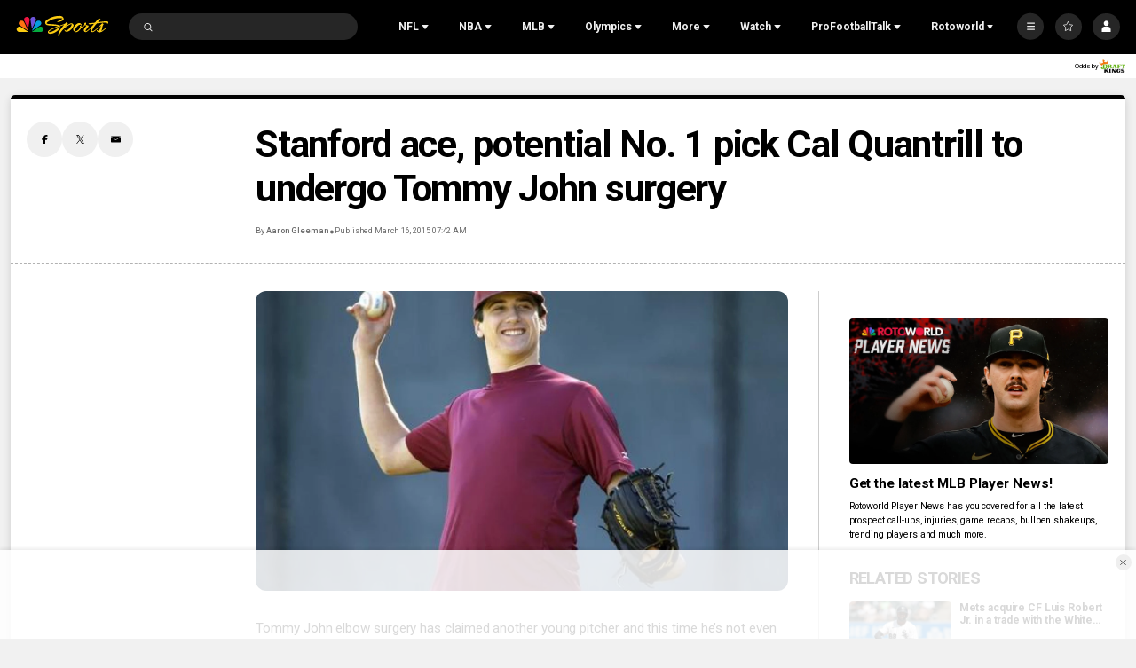

--- FILE ---
content_type: image/svg+xml
request_url: https://nbcsports.brightspotcdn.com/0b/86/31d0b79e4cb381d3bedea5e51b54/golf-white.svg
body_size: 1228
content:
<svg width="100" height="100" viewBox="0 0 100 100" fill="none" xmlns="http://www.w3.org/2000/svg">
<rect width="100" height="100" fill="black"/>
<path fill-rule="evenodd" clip-rule="evenodd" d="M50.5 67.5C65.1355 67.5 77 55.7475 77 41.25C77 26.7525 65.1355 15 50.5 15C35.8645 15 24 26.7525 24 41.25C24 55.7475 35.8645 67.5 50.5 67.5ZM68.1667 43C69.1424 43 69.9333 42.2165 69.9333 41.25C69.9333 40.2835 69.1424 39.5 68.1667 39.5C67.191 39.5 66.4 40.2835 66.4 41.25C66.4 42.2165 67.191 43 68.1667 43ZM61.1 50C61.1 50.9665 60.309 51.75 59.3333 51.75C58.3576 51.75 57.5667 50.9665 57.5667 50C57.5667 49.0335 58.3576 48.25 59.3333 48.25C60.309 48.25 61.1 49.0335 61.1 50ZM50.5 60.5C51.4757 60.5 52.2667 59.7165 52.2667 58.75C52.2667 57.7835 51.4757 57 50.5 57C49.5243 57 48.7333 57.7835 48.7333 58.75C48.7333 59.7165 49.5243 60.5 50.5 60.5ZM59.3333 60.5C60.309 60.5 61.1 59.7165 61.1 58.75C61.1 57.7835 60.309 57 59.3333 57C58.3576 57 57.5667 57.7835 57.5667 58.75C57.5667 59.7165 58.3576 60.5 59.3333 60.5ZM69.9333 50C69.9333 50.9665 69.1424 51.75 68.1667 51.75C67.191 51.75 66.4 50.9665 66.4 50C66.4 49.0335 67.191 48.25 68.1667 48.25C69.1424 48.25 69.9333 49.0335 69.9333 50Z" fill="white"/>
<rect x="46.9667" y="71" width="7.06667" height="14" fill="white"/>
<path d="M43.4333 71H57.5667C57.5667 74.866 54.4028 78 50.5 78C46.5972 78 43.4333 74.866 43.4333 71Z" fill="white"/>
</svg>
